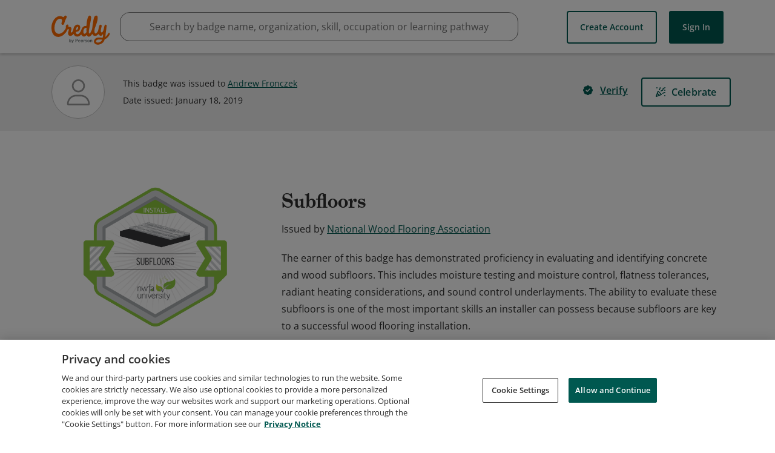

--- FILE ---
content_type: application/javascript
request_url: https://data.pendo.io/data/guide.js/65460ef3-56d0-45a3-7b3b-fe1ec0463054?id=21&jzb=eJx9jstKxDAYhd8l66a5jJ1eVgoKiugIXrbhN4k1kElKkrYO0nefFLHuXATCycl3vm80mWiSD3cKdUg83TxeH8SLqOjhvp9uq4d5jwoEUvrRpbXiRmsLNAab258pDbEjZJ7nUgat7KmU_kjeQfU6EvZBq7rlDdaUA76oJcWNZDVmjWp5y_YtKJrZ3qq3P4Mf_FEnUJAAdZveejX_KFpw_Qi9zg3txOvz5eCj-ULLJv8LWBdyOkDQLl1tbznKi-v3HSWMEU55lbGTDtF4l2Ne7mg-YgheYePRspwBQuZkGA&v=2.302.3_prod-io&ct=1764538653183
body_size: 63
content:
pendo.guidesPayload({"guides":[],"normalizedUrl":"http://www.credly.com/badges/1f057928-e02a-47c0-8c17-18d929169ad0","lastGuideStepSeen":{"isMultiStep":false,"state":""},"guideWidget":{"enabled":false,"hidePoweredBy":false},"guideCssUrl":"","throttling":{"count":1,"enabled":true,"interval":1,"unit":"Day"},"autoOrdering":[],"globalJsUrl":"","segmentFlags":[],"designerEnabled":false,"features":null,"id":"21","preventCodeInjection":false});